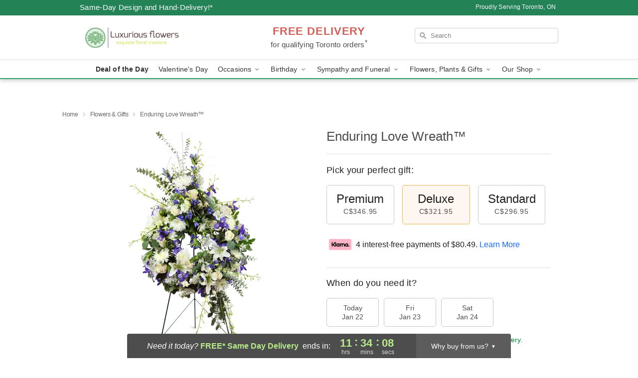

--- FILE ---
content_type: text/html; charset=UTF-8
request_url: https://www.luxuriousflowers.ca/flowers/enduring-love-wreath
body_size: 20480
content:
<!DOCTYPE html>
<html lang="en">

<head>
  <meta charset="UTF-8">
<meta name="msvalidate.01" content="" />
<meta name="verify-v1" content="" />
<meta name="google-site-verification" content="" />
<meta name="y_key" content="" />
<meta http-equiv="X-UA-Compatible" content="IE=edge" />
<meta http-equiv="Cache-Control" content="max-age=86400" />
<meta name="description" content="Order Enduring Love Wreath&trade; for delivery in Toronto. Same day delivery available from Luxurious Flowers." />
<meta id="viewport" name="viewport" content="width=device-width, initial-scale=1">
<meta http-equiv="Content-Language" content="en-us" />  <link rel="preconnect" href="https://www.lovingly.com/" crossorigin> <link rel="dns-prefetch" href="https://www.lovingly.com/"><link rel="preconnect" href="https://res.cloudinary.com/" crossorigin> <link rel="dns-prefetch" href="https://res.cloudinary.com/"><link rel="preconnect" href="https://www.google.com/" crossorigin> <link rel="dns-prefetch" href="https://www.google.com/"><link rel="preconnect" href="https://fonts.gstatic.com/" crossorigin> <link rel="dns-prefetch" href="https://fonts.gstatic.com/"><link rel="preconnect" href="https://maps.google.com/" crossorigin> <link rel="dns-prefetch" href="https://maps.google.com/"><link rel="preconnect" href="https://ajax.googleapis.com/" crossorigin> <link rel="dns-prefetch" href="https://ajax.googleapis.com/"><link rel="preconnect" href="https://fonts.gstatic.com/" crossorigin> <link rel="dns-prefetch" href="https://fonts.gstatic.com/">
  
  <meta property="og:url" content="https://www.luxuriousflowers.ca/flowers/enduring-love-wreath" />
<meta property="og:type" content="website" />
<meta property="og:title" content="Send Enduring Love Wreath&amp;trade; in Toronto, ON - Luxurious Flowers" />
<meta property="og:description" content="Order Enduring Love Wreath&trade; for delivery in Toronto. Same day delivery available from Luxurious Flowers." />
 
<meta property="og:image" content="http://res.cloudinary.com/ufn/image/upload/c_pad,f_auto,h_154,w_154/lmimc4x1lryfohnbri5e.jpg" />

<meta property="og:image:secure_url" content="https://res.cloudinary.com/ufn/image/upload/c_pad,f_auto,h_154,w_154/lmimc4x1lryfohnbri5e.jpg" />


<!-- Twitter cards -->

<meta name="twitter:card" content="summary_large_image">
<meta name="twitter:site" content="https://www.luxuriousflowers.ca/flowers/enduring-love-wreath">
<meta name="twitter:creator" content="">
<meta name="twitter:title" content="Send Enduring Love Wreath&trade; in Toronto, ON - Luxurious Flowers">
<meta name="twitter:description" content="Order Enduring Love Wreath&trade; for delivery in Toronto. Same day delivery available from Luxurious Flowers.">
<meta name="twitter:image" content="https://res.cloudinary.com/ufn/image/upload/c_pad,f_auto,h_154,w_154/lmimc4x1lryfohnbri5e.jpg">
  
    <link rel="canonical" href="https://www.luxuriousflowers.ca/flowers/enduring-love-wreath" />

  <!-- secure Fav and touch icons -->
<link rel="apple-touch-icon" sizes="57x57" href="https://res.cloudinary.com/ufn/image/upload/c_pad,h_57,w_57,fl_progressive,f_auto,q_auto/v1654277644/lovingly-logos/lovingly-favicon.ico">
<link rel="apple-touch-icon" sizes="114x114" href="https://res.cloudinary.com/ufn/image/upload/c_pad,h_114,w_114,fl_progressive,f_auto,q_auto/v1654277644/lovingly-logos/lovingly-favicon.ico">
<link rel="apple-touch-icon" sizes="72x72" href="https://res.cloudinary.com/ufn/image/upload/c_pad,h_72,w_72,fl_progressive,f_auto,q_auto/v1654277644/lovingly-logos/lovingly-favicon.ico">
<link rel="apple-touch-icon-precomposed" href="https://res.cloudinary.com/ufn/image/upload/c_pad,h_57,w_57,fl_progressive,f_auto,q_auto/v1654277644/lovingly-logos/lovingly-favicon.ico">
<link rel="shortcut icon" href="https://res.cloudinary.com/ufn/image/upload/c_scale,h_15,w_15,fl_progressive,f_auto,q_auto/v1654277644/lovingly-logos/lovingly-favicon.ico">

  <title>
    Send Enduring Love Wreath&trade; in Toronto, ON - Luxurious Flowers  </title>

    <script>
  window.storeCurrency = 'USD';
  </script>

    

<script>


var jsdata = {"gtm_code":"GTM-PTBBP8FF","site_identifier":"www.luxuriousflowers.ca","site_ga4_id":"G-NGGDJVTK7K"};

// Initialize the data layer with site identifier and optional GA4/AdWords IDs
window.dataLayer = window.dataLayer || [];
var dataLayerInit = {
  'site_identifier': jsdata.site_identifier
};

// Add GA4 ID if available
if (jsdata.site_ga4_id) {
  dataLayerInit['site_ga4_id'] = jsdata.site_ga4_id;
}

// Add AdWords conversion ID if available
if (jsdata.site_adwords_id) {
  dataLayerInit['site_adwords_id'] = jsdata.site_adwords_id;
}

window.dataLayer.push(dataLayerInit);

// Google Tag Manager
(function(w,d,s,l,i){w[l]=w[l]||[];w[l].push({'gtm.start':
new Date().getTime(),event:'gtm.js'});var f=d.getElementsByTagName(s)[0],
j=d.createElement(s),dl=l!='dataLayer'?'&l='+l:'';j.async=true;j.src=
'https://gtm.lovingly.com/gtm.js?id='+i+dl;f.parentNode.insertBefore(j,f);
})(window,document,'script','dataLayer',jsdata.gtm_code);
// End Google Tag Manager

</script>
  <link rel='stylesheet' href='/css/theme/gambit/gambit_single-product.css?v=1768941193'></link><link rel='preload' href='/css/theme/gambit/gambit_master.css?v=1768941193' as='style' onload='this.onload=null;this.rel="stylesheet"'></link><link rel='preload' href='/css/theme/gambit/gambit_skin_white_jade.css?v=1768941193' as='style' onload='this.onload=null;this.rel="stylesheet"'></link>
  
    <script type="application/ld+json">
{
    "@context": "https://schema.org",
    "@type": "Florist",
    "@id": "https://www.luxuriousflowers.ca#business",
    "name": "Luxurious Flowers",
    "url": "https://www.luxuriousflowers.ca",
    "legalName": "Mondu Floral Design Inc.",
    "description": "Order Enduring Love Wreath\u2122 for delivery in Toronto. Same day delivery available from Luxurious Flowers.",
    "logo": "https://res.cloudinary.com/ufn/image/upload/f_auto,q_auto,fl_progressive,w_540,h_180/v1665691183/1665691183007_9.png",
    "image": [
        "https://res.cloudinary.com/ufn/image/upload/v1487123135/thor_splash/spring/Spring_Mobile.jpg"
    ],
    "priceRange": "$$",
    "telephone": "+14169075122",
    "email": "wecare@luxuriousflowers.ca",
    "currenciesAccepted": "CAD",
    "acceptedPaymentMethod": [
        "Cash",
        "CreditCard"
    ],
    "foundingDate": "2022",
    "address": {
        "@type": "PostalAddress",
        "streetAddress": "2528 Bayview Ave",
        "addressLocality": "North York",
        "addressRegion": "ON",
        "postalCode": "M2L 1L3",
        "addressCountry": "CA"
    },
    "geo": {
        "@type": "GeoCoordinates",
        "latitude": 43.7364149,
        "longitude": -79.3819089
    },
    "hasMap": "https://www.google.com/maps/dir/?api=1\u0026destination=43.73641490,-79.38190890\u0026travelmode=driving",
    "openingHours": [
        "Mo 09:00:00-17:00:00",
        "Tu 10:00:00-16:00:00",
        "We 10:00:00-16:00:00",
        "Th 10:00:00-16:00:00",
        "Fr 10:00:00-16:00:00",
        "Sa 09:00:00-17:00:00"
    ],
    "contactPoint": {
        "@type": "ContactPoint",
        "contactType": "customer service",
        "telephone": "+14169075122",
        "email": "wecare@luxuriousflowers.ca",
        "areaServed": "North York ON",
        "availableLanguage": [
            "English"
        ]
    },
    "areaServed": {
        "@type": "AdministrativeArea",
        "name": "North York, ON"
    },
    "makesOffer": [
        {
            "@type": "Offer",
            "name": "Florist\u0027s Choice Daily Deal",
            "price": "44.95",
            "priceCurrency": "CAD",
            "availability": "https://schema.org/InStock",
            "url": "https://www.luxuriousflowers.ca/flowers/florists-choice-daily-deal"
        },
        {
            "@type": "Offer",
            "name": "Same-Day Flower Delivery Service",
            "price": "0.00",
            "priceCurrency": "CAD",
            "availability": "https://schema.org/InStock",
            "url": "https://www.luxuriousflowers.ca/delivery-policy"
        }
    ]
}
</script>

  
</head>

<body class="body
             white-skin">
    
<!-- Google Tag Manager (noscript) -->
<noscript><iframe src="https://gtm.lovingly.com/ns.html?id=GTM-PTBBP8FF"
height="0" width="0" style="display:none;visibility:hidden"></iframe></noscript>
<!-- End Google Tag Manager (noscript) -->

  <a class="main-content-link" href="#maincontent">Skip to main content</a>

  <div id="covidModal" role="dialog" aria-label="Covid-19 Modal" class="reveal-modal animated medium covid-modal" data-reveal>

  <p>For our<strong> freshest, most beautiful blooms, please shop our <a href="/flowers/florists-choice-daily-deal" title="Deal of the Day">Florist’s Choice</a> options,</strong> as we may be experiencing
      delays in receiving shipments of certain flower types.
  </p>

  <p>Please note that for all other orders, we may need to replace stems so we can deliver the freshest bouquet possible, and we may have to use a different vase.</p>

  <p>We promise to always deliver a  <strong>fresh, beautiful, and completely one-of-a-kind gift</strong> of the same or greater value as what you selected.<p>

  <p>Deliveries may also be impacted by COVID-19 restrictions. Rest assured that we are taking all recommended precautions to ensure customer satisfaction and safety.
    <br>
    <br>
    Delivery impacts may include:</p>
  <ul>
    <li>Restricted deliveries to hospitals or nursing homes </li>
    <li>Restricted deliveries to office buildings </li>
    <li>Restricted access to certain regional areas</li>
  </ul>

  <p>In addition, we may be using “no contact” delivery procedures. After confirming that the
    recipient is available to accept, their gift will be left at the door and the delivery driver will step back a
    safe distance to ensure they receive their gift.</p>

  <p>Please see our <a href="/about-us" aria-label="About Us">About Us</a> page for more details. We appreciate
        your understanding and support!</p>

  <a class="close-reveal-modal" aria-label="Close Covid-19 modal" tabindex="0" role="button">&#215;</a>

</div>

<div id="deliveryLaterModal" role="dialog" aria-label="Delivery Later Modal" aria-modal="true" class="reveal-modal animated medium covid-modal delivery-later-modal" data-reveal>

  <img class="delivery-later-modal__logo b-lazy" src="[data-uri]" data-src="https://res.cloudinary.com/ufn/image/upload/v1586371085/gift-now-logo_xqjmjz.svg" alt="Gift Now, Deliver Later logo">

  <div id="delivery-later-title" class="delivery-later-modal-title">Gift Now, Deliver Later</div>

  <p class="delivery-later-modal-subtitle">With <strong>Gift Now, Deliver Later</strong>, you'll send smiles twice! Here's how:</p>
  <img class="delivery-later-modal__small-image b-lazy" src="[data-uri]" data-src="https://res.cloudinary.com/ufn/image/upload/v1675263741/gift-card_yjh09i.svg" alt="Gift Card Logo">
  <p class="delivery-later-modal__instructions-copy">SMILE 1
  </p>
  <p>When you complete your purchase, your lucky recipient will instantly receive a surprise email that includes your card message and a picture of the flowers you chose.</p>
  <img class="delivery-later-modal__small-image b-lazy" src="[data-uri]" data-src="https://res.cloudinary.com/ufn/image/upload/v1675263852/Flowers_gsren6.svg" alt="Flowers logo">
  <p class="delivery-later-modal__instructions-copy">SMILE 2</p>

  <p>As soon as possible (usually within two weeks), we'll contact your recipient to schedule delivery of their gorgeous floral gift. Trust us, it'll be worth the wait! </p>

  <a class="close-reveal-modal" aria-label="Close Gift Now, Deliver Later modal" tabindex="0" role="button">&#215;</a>

</div>

<div id="alcoholModal" role="dialog" aria-label="Alcohol Modal" aria-modal="true" class="reveal-modal animated medium covid-modal" data-reveal>

  <p id="alcohol-modal-title"><strong>Wine for every occasion</strong></p>

  <p>We offer a wide-selection of premium wines to perfectly pair with your floral gift.</p>

  <p>Ordering a bottle (or two!) from our site is easy. Just make sure that:</p>
  <ul>
    <li>You're 21 or older</li>
    <li>The person picking up or receiving the delivery is 21 or older</li>
  </ul>

  <a class="close-reveal-modal" aria-label="Close alcohol modal" tabindex="0" role="button">&#215;</a>

</div>      <!-- Hidden trigger link for the modal -->
    <a href="#" data-reveal-id="coupon-modal" style="display: none;">Open Coupon Details</a>

    <div id="coupon-modal" class="reveal-modal animated small" data-reveal role="dialog" aria-label="coupon-modal-title" aria-modal="true">
        <div class="coupon-modal-content">
            <div class="coupon-modal-close">
                <div class="close-icon">
                    <a class="close-reveal-modal" aria-label="Close modal" tabindex="0" role="button">&#215;</a>
                </div>
            </div>
            <div class="coupon-modal-text">
                <p id="coupon-modal-title" class="banner-modal-content"></p>
            </div>
        </div>
    </div>

    <script>
        window.couponData = [];
    </script>

 
  
  
    <header id="stickyHeader">
            <div class="header__top-banner theme__background-color--dark">
        <div class="row">

          <div class="sticky__content">

            <!-- Sticky content -->
            <div class="sticky__store-name">
              <a class="JSVAR__lovingly-exclusive-override-slug" href="/" title="Luxurious Flowers - Toronto Flower Delivery" notranslate>
                Luxurious Flowers              </a>
            </div>
            <div class="sticky__assurance">100% Florist-Designed and Hand-Delivered!</div>

          </div>

          <div class="header__text-container">
            <!-- Non-sticky content -->
            <div class="header__established">
              <a class="JSVAR__lovingly-exclusive-override-slug" href="/delivery-policy#:~:text=Same%20Day%20Delivery,-%3A" aria-label="Delivery Policy" title="Same-Day Design and Hand-Delivery!" target="_blank">
                Same-Day Design and Hand-Delivery!*
              </a>
            </div>

            <div class="header__phone-address">
                              <span id="proudly_serving" style="margin-right: 5px;"> 
                  Proudly Serving Toronto, ON                                  </span>
                          </div>
          </div>

        </div>

      </div>

      <div class="header__solid-skin-container">

        <div class="row header__container">

          <div class="header">

            <!-- Left column -->
<div class="hide-for-small header__logo-container ieLogoContainer">

  <div>

    <a href="/" aria-label="Luxurious Flowers" class="JSVAR__lovingly-exclusive-override-slug header__logo-image-container header__logo-text" id="fittext1" title="Luxurious Flowers - Toronto Flower Delivery">

      <figure><img loading="eager" alt="Flower delivery in Toronto ON image" src="https://res.cloudinary.com/ufn/image/upload/c_pad,f_auto,q_auto,fl_progressive/1665691183007_9" /><figcaption>Luxurious Flowers - Flower Delivery in Toronto, ON</figcaption></figure>
    </a>
  </div>

</div>
            <!-- Center column -->
<div class="hide-for-small free-delivery__container ">

  
  <div class="free-delivery">

      <a href="#" title="Free Delivery Disclaimer" data-reveal-id="free-delivery-disclaimer"><strong>FREE DELIVERY</strong> <span>for qualifying Toronto orders<sup>*</sup></span></a>
  </div>

  
</div>

            <!-- Right column -->
            <div class="hide-for-small header__right-column logo_vert_align ">

              <!-- Search Bar -->
<div class="search__container ">
  
  <form action="/categories/searchProds" role="search" class="search-form" id="search-form-desktop" method="get" accept-charset="utf-8">
  <input name="sr" class="search-field search-input left" aria-label="Search" placeholder="Search" id="search-input-gambit-desktop" type="text"/>
  <input type="hidden" name="s_en" id="search-endesktop"/>
  <input class="hide" aria-hidden="1" type="submit" value="Submit Search Form"/>
  <label class="placeholder-label" id="search-placeholder-fallback-desktop">Search</label>

</form>
</div><!--/search__container-->

            </div>

          </div>

        </div>

      </div>

      <!-- NAVIGATION -->
      
<section class="mobile-navigation-bar" id="mobile-navigation-bar">
  <div class="mobile-navigation-bar__toggle hide-mobile-nav">
    <div id="toggle-nav" class="hamburger hamburger--squeeze js-hamburger">
      <div class="hamburger-box">
        <div class="hamburger-inner"></div>
      </div>
    </div>
  </div>
  <div class="mobile-navigation-bar__name hide-mobile-nav">
    <a class="JSVAR__lovingly-exclusive-override-slug" title="Luxurious Flowers" href="/">
      Luxurious Flowers    </a>
  </div>
  <div class="mobile-navigation-bar__right-section hide-mobile-nav">
    <button id="searchIcon" type="submit" alt="Open search input">
    <img width="19" height="19" alt="search glass icon"
        src="https://res.cloudinary.com/ufn/image/upload/w_19,h_19,f_auto,q_auto/v1472224554/storefront_assets/search.png" />
</button>
    <!-- Back button : id backNext -->
<div class="back-next-button__container" id="backNext">
    <button type="button" role="button"  class="back-next-button" id="navBackButton">
        <img height="auto" src="https://res.cloudinary.com/ufn/image/upload/v1570470309/arrow_upward-24px_gjozgt.svg"
            alt="Back arrow" />
    </button>
</div>  </div>

  <div id="mobileSearchContainer" class="search-form__container hide-mobile-nav">
    <!-- Search Bar -->
<div class="search__container ">
  
  <form action="/categories/searchProds" role="search" class="search-form" id="search-form-mobile" method="get" accept-charset="utf-8">
  <input name="sr" class="search-field search-input left" aria-label="Search" placeholder="Search" id="search-input-gambit-mobile" type="text"/>
  <input type="hidden" name="s_en" id="search-enmobile"/>
  <input class="hide" aria-hidden="1" type="submit" value="Submit Search Form"/>
  <label class="placeholder-label" id="search-placeholder-fallback-mobile">Search</label>

</form>
</div><!--/search__container-->
  </div>

  <div class="mobile-navigation__side-list hide-mobile-nav" id="mobile-nav-sidebar">
    <ul>
      <li class="sr-only">Nav Menu</li>
    </ul>
  </div>

  <div role="navigation" id="mobile-nav-content" class="mobile-navigation__main-list hide-mobile-nav">
    <ul>
      <!-- DEAL OF THE DAY -->
      <li class="mobile-navigation__list-item promoted-product-link">
        <a href="/flowers/florists-choice-daily-deal" title="View Deal of the Day Product" class="mobile-navigation__deal-link JSVAR__lovingly-exclusive-override-slug" aria-label="Deal of the Day">Deal of the Day</a>      </li>

      <!-- FEATURED CATEGORY -->
                      <li class="mobile-navigation__list-item">
          <a href="/valentines-day" class="">Valentine's Day</a>        </li>
      
            
      <li class="mobile-navigation__list-item mobile-navigation__has-dropdown">
        <button type="button" role="button" aria-haspopup="true" aria-expanded="false" class="mobile-navigation__dropdown-button"
          data-ul="occasions">Occasions          <svg role="presentation" class="right-carat" xmlns="http://www.w3.org/2000/svg" width="24" height="24" viewBox="0 0 24 24">
            <path data-name="Path 731" d="M8.59,16.59,13.17,12,8.59,7.41,10,6l6,6-6,6Z" fill="#000" ></path>
            <path data-name="Path 732" d="M0,0H24V24H0Z" fill="none" ></path>
          </svg>
        </button>
        <ul id="occasions">
          
<ul class="navigation__dropdown-list split-column"><li><a href="/valentines-day" title="Visit the Valentine's Day category" class="">Valentine's Day</a></li><li><a href="/winter" title="Visit the Winter category" class="">Winter</a></li><li><a href="/birthday" title="Visit the Birthday category" class="">Birthday</a></li><li><a href="/sympathy-and-funeral" title="Visit the Sympathy and Funeral category" class="">Sympathy and Funeral</a></li><li><a href="/any-occasion" title="Visit the Any Occasion category" class="">Any Occasion</a></li><li><a href="/love-and-romance" title="Visit the Love and Romance category" class="">Love and Romance</a></li><li><a href="/thinking-of-you" title="Visit the Thinking of You category" class="">Thinking of You</a></li><li><a href="/im-sorry-flowers" title="Visit the I'm Sorry Flowers category" class="">I'm Sorry Flowers</a></li><li><a href="/new-baby" title="Visit the New Baby category" class="">New Baby</a></li><li><a href="/get-well" title="Visit the Get Well category" class="">Get Well</a></li><li><a href="/anniversary" title="Visit the Anniversary category" class="">Anniversary</a></li><li><a href="/just-because" title="Visit the Just Because category" class="">Just Because</a></li><li><a href="/thank-you" title="Visit the Thank You category" class="">Thank You</a></li><li><a href="/congratulations" title="Visit the Congratulations category" class="">Congratulations</a></li><li><a href="/business-gifting" title="Visit the Business Gifting category" class="">Business Gifting</a></li></ul>
        </ul>
      </li>
            
      <li class="mobile-navigation__list-item mobile-navigation__has-dropdown">
        <button type="button" role="button" aria-haspopup="true" aria-expanded="false" class="mobile-navigation__dropdown-button"
          data-ul="birthday">Birthday          <svg role="presentation" class="right-carat" xmlns="http://www.w3.org/2000/svg" width="24" height="24" viewBox="0 0 24 24">
            <path data-name="Path 731" d="M8.59,16.59,13.17,12,8.59,7.41,10,6l6,6-6,6Z" fill="#000" ></path>
            <path data-name="Path 732" d="M0,0H24V24H0Z" fill="none" ></path>
          </svg>
        </button>
        <ul id="birthday">
          
<ul class="navigation__dropdown-list "><li><a href="/birthday" title="Visit the All Birthday category" class="">All Birthday</a></li><li><a href="/birthday-for-friend" title="Visit the Birthday for Friend category" class="">Birthday for Friend</a></li><li><a href="/birthday-for-her" title="Visit the Birthday for Her category" class="">Birthday for Her</a></li><li><a href="/birthday-for-mom" title="Visit the Birthday for Mom category" class="">Birthday for Mom</a></li><li><a href="/birthday-for-colleague" title="Visit the Birthday for Colleague category" class="">Birthday for Colleague</a></li><li><a href="/birthday-gift-baskets" title="Visit the Birthday Gift Baskets category" class="">Birthday Gift Baskets</a></li><li><a href="/birthday-for-him" title="Visit the Birthday for Him category" class="">Birthday for Him</a></li></ul>
        </ul>
      </li>
            
      <li class="mobile-navigation__list-item mobile-navigation__has-dropdown">
        <button type="button" role="button" aria-haspopup="true" aria-expanded="false" class="mobile-navigation__dropdown-button"
          data-ul="sympathy_and_funeral">Sympathy and Funeral          <svg role="presentation" class="right-carat" xmlns="http://www.w3.org/2000/svg" width="24" height="24" viewBox="0 0 24 24">
            <path data-name="Path 731" d="M8.59,16.59,13.17,12,8.59,7.41,10,6l6,6-6,6Z" fill="#000" ></path>
            <path data-name="Path 732" d="M0,0H24V24H0Z" fill="none" ></path>
          </svg>
        </button>
        <ul id="sympathy_and_funeral">
          
<ul class="navigation__dropdown-list split-column"><li><a href="/sympathy-and-funeral" title="Visit the All Sympathy and Funeral category" class="">All Sympathy and Funeral</a></li><li><a href="/funeral-sprays-and-wreaths" title="Visit the Funeral Sprays and Wreaths category" class="">Funeral Sprays and Wreaths</a></li><li><a href="/funeral-service-flowers" title="Visit the Funeral Service Flowers category" class="">Funeral Service Flowers</a></li><li><a href="/sympathy-for-home-or-office" title="Visit the Sympathy for Home or Office category" class="">Sympathy for Home or Office</a></li><li><a href="/sympathy-plants" title="Visit the Sympathy Plants category" class="">Sympathy Plants</a></li><li><a href="/loss-of-a-pet" title="Visit the Loss of a Pet category" class="">Loss of a Pet</a></li></ul>
        </ul>
      </li>
            
      <li class="mobile-navigation__list-item mobile-navigation__has-dropdown">
        <button type="button" role="button" aria-haspopup="true" aria-expanded="false" class="mobile-navigation__dropdown-button"
          data-ul="flowers__plants___gifts">Flowers, Plants & Gifts          <svg role="presentation" class="right-carat" xmlns="http://www.w3.org/2000/svg" width="24" height="24" viewBox="0 0 24 24">
            <path data-name="Path 731" d="M8.59,16.59,13.17,12,8.59,7.41,10,6l6,6-6,6Z" fill="#000" ></path>
            <path data-name="Path 732" d="M0,0H24V24H0Z" fill="none" ></path>
          </svg>
        </button>
        <ul id="flowers__plants___gifts">
          
<ul class="navigation__dropdown-list triple-column"><li class="navigation__subnav-list"><div class="navigation__dropdown-title">Flower Type</div><ul class="navigation__dropdown-list"><li><a href="/tulips" title="Visit the Tulips category" class="">Tulips</a></li><li><a href="/sunflowers" title="Visit the Sunflowers category" class="">Sunflowers</a></li><li><a href="/orchids" title="Visit the Orchids category" class="">Orchids</a></li><li><a href="/lilies" title="Visit the Lilies category" class="">Lilies</a></li><li><a href="/roses" title="Visit the Roses category" class="">Roses</a></li></ul></li><li class="navigation__subnav-list"><div class="navigation__dropdown-title">Plants</div><ul class="navigation__dropdown-list"><li><a href="/green-plants" title="Visit the Green Plants category" class="">Green Plants</a></li><li><a href="/blooming-plants" title="Visit the Blooming Plants category" class="">Blooming Plants</a></li><li><a href="/orchid-plants" title="Visit the Orchid Plants category" class="">Orchid Plants</a></li></ul></li><li class="navigation__subnav-list"><div class="navigation__dropdown-title">Color</div><ul class="navigation__dropdown-list"><li><a href="/purple" title="Visit the Purple category" class="">Purple</a></li><li><a href="/pink" title="Visit the Pink category" class="">Pink</a></li><li><a href="/mixed" title="Visit the Mixed category" class="">Mixed</a></li><li><a href="/yellow" title="Visit the Yellow category" class="">Yellow</a></li><li><a href="/white" title="Visit the White category" class="">White</a></li><li><a href="/green" title="Visit the Green category" class="">Green</a></li><li><a href="/orange" title="Visit the Orange category" class="">Orange</a></li><li><a href="/red" title="Visit the Red category" class="">Red</a></li><li><a href="/blue" title="Visit the Blue category" class="">Blue</a></li></ul></li><li class="navigation__subnav-list"><div class="navigation__dropdown-title">Collections</div><ul class="navigation__dropdown-list"><li><a href="/premium-collection" title="Visit the Premium Collection category" class="">Premium Collection</a></li><li><a href="/gift-baskets" title="Visit the Gift Baskets category" class="">Gift Baskets</a></li><li><a href="/modern" title="Visit the Modern category" class="">Modern</a></li></ul></li><li class="navigation__subnav-list"><div class="navigation__dropdown-title">By Price</div><ul class="navigation__dropdown-list"><li><a href="/flowers-under-50" title="Visit the Flowers Under $50 category" class="">Flowers Under $50</a></li><li><a href="/flowers-50-to-60" title="Visit the Flowers $50 to $60 category" class="">Flowers $50 to $60</a></li><li><a href="/flowers-60-to-80" title="Visit the Flowers $60 to $80 category" class="">Flowers $60 to $80</a></li><li><a href="/flowers-over-80" title="Visit the Flowers Over $80 category" class="">Flowers Over $80</a></li></ul></li></ul>
        </ul>
      </li>
      
      <li class="mobile-navigation__list-item mobile-navigation__has-dropdown">
        <button type="button" role="button" aria-haspopup="true" aria-expanded="false" data-ul="our-shop" class="mobile-navigation__dropdown-button" title="Learn more about our shop">
          OUR SHOP
          <svg role="presentation" class="right-carat" xmlns="http://www.w3.org/2000/svg" width="24" height="24" viewBox="0 0 24 24">
            <path id="Path_731" data-name="Path 731" d="M8.59,16.59,13.17,12,8.59,7.41,10,6l6,6-6,6Z" fill="#000" />
            <path id="Path_732" data-name="Path 732" d="M0,0H24V24H0Z" fill="none" />
          </svg>
        </button>
        <ul id="our-shop">
          <li><a title="Visit Delivery Policy" href="/delivery-policy">Delivery Policy</a></li>          <li>
            <a href="/about-us">About Us</a>          </li>
          
                      <div class="navigation__dropdown-title">Flower Delivery</div>
            <ul class="navigation__dropdown-list">
              <li><a title="Flower Delivery in Central Toronto, ON" aria-label="Flower Delivery in Central Toronto, ON" href="/flower-delivery/on/central-toronto">Central Toronto, ON</a></li><li><a title="Flower Delivery in Don Mills North, ON" aria-label="Flower Delivery in Don Mills North, ON" href="/flower-delivery/on/don-mills-north">Don Mills North, ON</a></li><li><a title="Flower Delivery in Willowdale West, ON" aria-label="Flower Delivery in Willowdale West, ON" href="/flower-delivery/on/willowdale-west">Willowdale West, ON</a></li><li><a title="Flower Delivery in Willowdale South, ON" aria-label="Flower Delivery in Willowdale South, ON" href="/flower-delivery/on/willowdale-south">Willowdale South, ON</a></li><li><a title="Flower Delivery in Willowdale East, ON" aria-label="Flower Delivery in Willowdale East, ON" href="/flower-delivery/on/willowdale-east">Willowdale East, ON</a></li><li><a title="Flower Delivery in North York, ON" aria-label="Flower Delivery in North York, ON" href="/flower-delivery/on/north-york">North York, ON</a></li><li><a title="Flower Delivery in Etobicoke, ON" aria-label="Flower Delivery in Etobicoke, ON" href="/flower-delivery/on/etobicoke">Etobicoke, ON</a></li><li><a title="Flower Delivery in Thornhill East, ON" aria-label="Flower Delivery in Thornhill East, ON" href="/flower-delivery/on/thornhill-east">Thornhill East, ON</a></li><li><a title="Flower Delivery in York, ON" aria-label="Flower Delivery in York, ON" href="/flower-delivery/on/york">York, ON</a></li><li><a title="Flower Delivery in Downtown Toronto, ON" aria-label="Flower Delivery in Downtown Toronto, ON" href="/flower-delivery/on/downtown-toronto">Downtown Toronto, ON</a></li>            </ul>
                    
        </ul>
      </li>

    </ul>
  </div>

  <!-- Mobile View -->
<div role="timer" class="countdown-timer__mobile show-for-small hide-force" id="countdownTimerv2ContainerMobile">
    <a href="#" title="Free Delivery Disclaimer" data-reveal-id="free-delivery-disclaimer">
        <div class="inner">

      <strong>
                <span class="free-tag">FREE*</span>
                <span id="deliveryDayTextMobile"></span>
      </strong>

      <div class="right-side-timer">
        <span class="small">&nbsp;Ends in:&nbsp;</span>
        <div id="countdownTimerv2Mobile" class="timer-mobile" notranslate></div>
      </div>
    </div>

      </a>
  </div>
</section>
<nav role="navigation" class="navigation theme__border-color--medium"
  id="topbar">
  <ul class="navigation__main-list">

    <!-- DEAL OF THE DAY -->
    <li class="navigation__main-link no-dropdown promoted-product-link">
      <strong>
        <a href="/flowers/florists-choice-daily-deal" title="View Deal of the Day Product" class="navigation__main-link-item JSVAR__lovingly-exclusive-override-slug" aria-label="Deal of the Day">Deal of the Day</a>      </strong>
    </li>

    <!-- FEATURED CATEGORY -->
                  <li class="navigation__main-link no-dropdown">
          <a href="/valentines-day" class="navigation__main-link-item ">Valentine's Day</a>        </li>
    
          
      <!-- Inject Sympathy Funeral category into this place -->
                                  <!-- <li class="navigation__main-link no-dropdown"> -->
                      <!-- </li> -->
              
      <li class="navigation__main-link navigation__has-dropdown">
        <button type="button" role="button" aria-haspopup="true" aria-expanded="false" class="navigation__main-link-item">Occasions <img
            class="b-lazy carat" src=[data-uri]
            data-src="https://res.cloudinary.com/ufn/image/upload/v1571166165/down-carat_lpniwv"
            alt="Dropdown down carat" /></button>
        <div class="navigation__dropdown">
          <div class="navigation__dropdown-content">
            <div class="navigation__dropdown-list-wrapper">
              <div class="navigation__dropdown-title">Occasions</div>
              
<ul class="navigation__dropdown-list split-column"><li><a href="/valentines-day" title="Visit the Valentine's Day category" class="">Valentine's Day</a></li><li><a href="/winter" title="Visit the Winter category" class="">Winter</a></li><li><a href="/birthday" title="Visit the Birthday category" class="">Birthday</a></li><li><a href="/sympathy-and-funeral" title="Visit the Sympathy and Funeral category" class="">Sympathy and Funeral</a></li><li><a href="/any-occasion" title="Visit the Any Occasion category" class="">Any Occasion</a></li><li><a href="/love-and-romance" title="Visit the Love and Romance category" class="">Love and Romance</a></li><li><a href="/thinking-of-you" title="Visit the Thinking of You category" class="">Thinking of You</a></li><li><a href="/im-sorry-flowers" title="Visit the I'm Sorry Flowers category" class="">I'm Sorry Flowers</a></li><li><a href="/new-baby" title="Visit the New Baby category" class="">New Baby</a></li><li><a href="/get-well" title="Visit the Get Well category" class="">Get Well</a></li><li><a href="/anniversary" title="Visit the Anniversary category" class="">Anniversary</a></li><li><a href="/just-because" title="Visit the Just Because category" class="">Just Because</a></li><li><a href="/thank-you" title="Visit the Thank You category" class="">Thank You</a></li><li><a href="/congratulations" title="Visit the Congratulations category" class="">Congratulations</a></li><li><a href="/business-gifting" title="Visit the Business Gifting category" class="">Business Gifting</a></li></ul>            </div>
            <div class="navigation__dropdown-divider"></div>
            <div class="navigation__dropdown-promo">
              <a href="/flowers/florists-choice-daily-deal" class="navigation__dropdown-promo-link" aria-label="Deal of the Day"><img alt="Your expert designer will create a unique hand-crafted arrangement." width="304" height="140" src="https://res.cloudinary.com/ufn/image/upload/f_auto,q_auto,fl_progressive,w_304,h_140/Covid-Desktop-Nav-Banner_ynp9ab"></a>            </div>
          </div>
        </div>
      </li>
          
      <!-- Inject Sympathy Funeral category into this place -->
                                  <!-- <li class="navigation__main-link no-dropdown"> -->
                      <!-- </li> -->
              
      <li class="navigation__main-link navigation__has-dropdown">
        <button type="button" role="button" aria-haspopup="true" aria-expanded="false" class="navigation__main-link-item">Birthday <img
            class="b-lazy carat" src=[data-uri]
            data-src="https://res.cloudinary.com/ufn/image/upload/v1571166165/down-carat_lpniwv"
            alt="Dropdown down carat" /></button>
        <div class="navigation__dropdown">
          <div class="navigation__dropdown-content">
            <div class="navigation__dropdown-list-wrapper">
              <div class="navigation__dropdown-title">Birthday</div>
              
<ul class="navigation__dropdown-list split-column"><li><a href="/birthday" title="Visit the All Birthday category" class="">All Birthday</a></li><li><a href="/birthday-for-friend" title="Visit the Birthday for Friend category" class="">Birthday for Friend</a></li><li><a href="/birthday-for-her" title="Visit the Birthday for Her category" class="">Birthday for Her</a></li><li><a href="/birthday-for-mom" title="Visit the Birthday for Mom category" class="">Birthday for Mom</a></li><li><a href="/birthday-for-colleague" title="Visit the Birthday for Colleague category" class="">Birthday for Colleague</a></li><li><a href="/birthday-gift-baskets" title="Visit the Birthday Gift Baskets category" class="">Birthday Gift Baskets</a></li><li><a href="/birthday-for-him" title="Visit the Birthday for Him category" class="">Birthday for Him</a></li></ul>            </div>
            <div class="navigation__dropdown-divider"></div>
            <div class="navigation__dropdown-promo">
              <a href="/flowers/florists-choice-daily-deal" class="navigation__dropdown-promo-link" aria-label="Deal of the Day"><img alt="Your expert designer will create a unique hand-crafted arrangement." width="304" height="140" src="https://res.cloudinary.com/ufn/image/upload/f_auto,q_auto,fl_progressive,w_304,h_140/Covid-Desktop-Nav-Banner_ynp9ab"></a>            </div>
          </div>
        </div>
      </li>
          
      <!-- Inject Sympathy Funeral category into this place -->
                                  <!-- <li class="navigation__main-link no-dropdown"> -->
                      <!-- </li> -->
              
      <li class="navigation__main-link navigation__has-dropdown">
        <button type="button" role="button" aria-haspopup="true" aria-expanded="false" class="navigation__main-link-item">Sympathy and Funeral <img
            class="b-lazy carat" src=[data-uri]
            data-src="https://res.cloudinary.com/ufn/image/upload/v1571166165/down-carat_lpniwv"
            alt="Dropdown down carat" /></button>
        <div class="navigation__dropdown">
          <div class="navigation__dropdown-content">
            <div class="navigation__dropdown-list-wrapper">
              <div class="navigation__dropdown-title">Sympathy and Funeral</div>
              
<ul class="navigation__dropdown-list split-column"><li><a href="/sympathy-and-funeral" title="Visit the All Sympathy and Funeral category" class="">All Sympathy and Funeral</a></li><li><a href="/funeral-sprays-and-wreaths" title="Visit the Funeral Sprays and Wreaths category" class="">Funeral Sprays and Wreaths</a></li><li><a href="/funeral-service-flowers" title="Visit the Funeral Service Flowers category" class="">Funeral Service Flowers</a></li><li><a href="/sympathy-for-home-or-office" title="Visit the Sympathy for Home or Office category" class="">Sympathy for Home or Office</a></li><li><a href="/sympathy-plants" title="Visit the Sympathy Plants category" class="">Sympathy Plants</a></li><li><a href="/loss-of-a-pet" title="Visit the Loss of a Pet category" class="">Loss of a Pet</a></li></ul>            </div>
            <div class="navigation__dropdown-divider"></div>
            <div class="navigation__dropdown-promo">
              <a href="/flowers/florists-choice-daily-deal" class="navigation__dropdown-promo-link" aria-label="Deal of the Day"><img alt="Your expert designer will create a unique hand-crafted arrangement." width="304" height="140" src="https://res.cloudinary.com/ufn/image/upload/f_auto,q_auto,fl_progressive,w_304,h_140/Covid-Desktop-Nav-Banner_ynp9ab"></a>            </div>
          </div>
        </div>
      </li>
          
      <!-- Inject Sympathy Funeral category into this place -->
                                  <!-- <li class="navigation__main-link no-dropdown"> -->
                      <!-- </li> -->
              
      <li class="navigation__main-link navigation__has-dropdown">
        <button type="button" role="button" aria-haspopup="true" aria-expanded="false" class="navigation__main-link-item">Flowers, Plants & Gifts <img
            class="b-lazy carat" src=[data-uri]
            data-src="https://res.cloudinary.com/ufn/image/upload/v1571166165/down-carat_lpniwv"
            alt="Dropdown down carat" /></button>
        <div class="navigation__dropdown">
          <div class="navigation__dropdown-content">
            <div class="navigation__dropdown-list-wrapper">
              <div class="navigation__dropdown-title"></div>
              
<ul class="navigation__dropdown-list triple-column"><li class="navigation__subnav-list"><div class="navigation__dropdown-title">Flower Type</div><ul class="navigation__dropdown-list"><li><a href="/tulips" title="Visit the Tulips category" class="">Tulips</a></li><li><a href="/sunflowers" title="Visit the Sunflowers category" class="">Sunflowers</a></li><li><a href="/orchids" title="Visit the Orchids category" class="">Orchids</a></li><li><a href="/lilies" title="Visit the Lilies category" class="">Lilies</a></li><li><a href="/roses" title="Visit the Roses category" class="">Roses</a></li></ul></li><li class="navigation__subnav-list"><div class="navigation__dropdown-title">Plants</div><ul class="navigation__dropdown-list"><li><a href="/green-plants" title="Visit the Green Plants category" class="">Green Plants</a></li><li><a href="/blooming-plants" title="Visit the Blooming Plants category" class="">Blooming Plants</a></li><li><a href="/orchid-plants" title="Visit the Orchid Plants category" class="">Orchid Plants</a></li></ul></li><li class="navigation__subnav-list"><div class="navigation__dropdown-title">Color</div><ul class="navigation__dropdown-list"><li><a href="/purple" title="Visit the Purple category" class="">Purple</a></li><li><a href="/pink" title="Visit the Pink category" class="">Pink</a></li><li><a href="/mixed" title="Visit the Mixed category" class="">Mixed</a></li><li><a href="/yellow" title="Visit the Yellow category" class="">Yellow</a></li><li><a href="/white" title="Visit the White category" class="">White</a></li><li><a href="/green" title="Visit the Green category" class="">Green</a></li><li><a href="/orange" title="Visit the Orange category" class="">Orange</a></li><li><a href="/red" title="Visit the Red category" class="">Red</a></li><li><a href="/blue" title="Visit the Blue category" class="">Blue</a></li></ul></li><li class="navigation__subnav-list"><div class="navigation__dropdown-title">Collections</div><ul class="navigation__dropdown-list"><li><a href="/premium-collection" title="Visit the Premium Collection category" class="">Premium Collection</a></li><li><a href="/gift-baskets" title="Visit the Gift Baskets category" class="">Gift Baskets</a></li><li><a href="/modern" title="Visit the Modern category" class="">Modern</a></li></ul></li><li class="navigation__subnav-list"><div class="navigation__dropdown-title">By Price</div><ul class="navigation__dropdown-list"><li><a href="/flowers-under-50" title="Visit the Flowers Under $50 category" class="">Flowers Under $50</a></li><li><a href="/flowers-50-to-60" title="Visit the Flowers $50 to $60 category" class="">Flowers $50 to $60</a></li><li><a href="/flowers-60-to-80" title="Visit the Flowers $60 to $80 category" class="">Flowers $60 to $80</a></li><li><a href="/flowers-over-80" title="Visit the Flowers Over $80 category" class="">Flowers Over $80</a></li></ul></li></ul>            </div>
            <div class="navigation__dropdown-divider"></div>
            <div class="navigation__dropdown-promo">
              <a href="/flowers/florists-choice-daily-deal" class="navigation__dropdown-promo-link" aria-label="Deal of the Day"><img alt="Your expert designer will create a unique hand-crafted arrangement." width="304" height="140" src="https://res.cloudinary.com/ufn/image/upload/f_auto,q_auto,fl_progressive,w_304,h_140/Covid-Desktop-Nav-Banner_ynp9ab"></a>            </div>
          </div>
        </div>
      </li>
    
    <li class="navigation__main-link navigation__has-dropdown navigation__cms-dropdown split-column">
      <button type="button" role="button" aria-haspopup="true" aria-expanded="false" class="navigation__main-link-item">Our Shop <img class="b-lazy carat"
          src=[data-uri]
          data-src="https://res.cloudinary.com/ufn/image/upload/v1571166165/down-carat_lpniwv"
          alt="Dropdown down carat" /></button>
      <div class="navigation__dropdown">
        <div class="navigation__dropdown-content geo-landing">
          <ul class="navigation__dropdown-list cms-column">
            <li>
              <a href="/about-us" title="About our shop">About Us</a>            </li>
            <li>
              <a href="/delivery-policy" aria-label="Delivery Policy">Delivery &amp; Substitution
                Policy</a>
            </li>
            <li>
              <a href="/flowers" aria-label="All Flowers & Gifts">All Flowers & Gifts</a>
            </li>
                      </ul>
                        <div class="navigation__dropdown-title geo-landing-locations">
                Flower Delivery
                <ul class="navigation__dropdown-list">
                <li><a title="Flower Delivery in Central Toronto, ON" aria-label="Flower Delivery in Central Toronto, ON" href="/flower-delivery/on/central-toronto">Central Toronto, ON</a></li><li><a title="Flower Delivery in Don Mills North, ON" aria-label="Flower Delivery in Don Mills North, ON" href="/flower-delivery/on/don-mills-north">Don Mills North, ON</a></li><li><a title="Flower Delivery in Willowdale West, ON" aria-label="Flower Delivery in Willowdale West, ON" href="/flower-delivery/on/willowdale-west">Willowdale West, ON</a></li><li><a title="Flower Delivery in Willowdale South, ON" aria-label="Flower Delivery in Willowdale South, ON" href="/flower-delivery/on/willowdale-south">Willowdale South, ON</a></li><li><a title="Flower Delivery in Willowdale East, ON" aria-label="Flower Delivery in Willowdale East, ON" href="/flower-delivery/on/willowdale-east">Willowdale East, ON</a></li><li><a title="Flower Delivery in North York, ON" aria-label="Flower Delivery in North York, ON" href="/flower-delivery/on/north-york">North York, ON</a></li><li><a title="Flower Delivery in Etobicoke, ON" aria-label="Flower Delivery in Etobicoke, ON" href="/flower-delivery/on/etobicoke">Etobicoke, ON</a></li><li><a title="Flower Delivery in Thornhill East, ON" aria-label="Flower Delivery in Thornhill East, ON" href="/flower-delivery/on/thornhill-east">Thornhill East, ON</a></li><li><a title="Flower Delivery in York, ON" aria-label="Flower Delivery in York, ON" href="/flower-delivery/on/york">York, ON</a></li><li><a title="Flower Delivery in Downtown Toronto, ON" aria-label="Flower Delivery in Downtown Toronto, ON" href="/flower-delivery/on/downtown-toronto">Downtown Toronto, ON</a></li>                </ul>
              </div>
            
          <div class="navigation__dropdown-divider"></div>
          <div class="navigation__dropdown-promo">
            <a href="/flowers/florists-choice-daily-deal" class="navigation__dropdown-promo-link" aria-label="Deal of the Day"><img alt="Your expert designer will create a unique hand-crafted arrangement." width="304" height="140" src="https://res.cloudinary.com/ufn/image/upload/f_auto,q_auto,fl_progressive,w_304,h_140/Covid-Desktop-Nav-Banner_ynp9ab"></a>          </div>
        </div>
      </div>
    </li>

  </ul>

</nav>
    </header>
    <!-- End solid header container -->

          <!-- Desktop Version -->
<div role="timer" class="countdown-timer hide-for-small hide-force" id="countdownTimerv2ContainerDesktop">
  <div class="countdown-timer__top-container" id="toggleBlock">
    <div class="timer-container">
      <div class="inner">
        <div class="text">
          <em>
            <span id="deliveryDayPreText"></span>
          </em> 
            <strong>
            FREE*            <span id="deliveryDayTextDesktop"></span>
            </strong>&nbsp;ends in:&nbsp;
        </div>
        <div class="timer" id="countdownTimerv2Desktop">

        </div>
      </div>
    </div>
    <div class="assurance-container">
      Why buy from us?&nbsp;
      <span class="toggle-icon__close" id="toggleIconClose">&#x25b2;</span>
      <span class="toggle-icon__open" id="toggleIconOpen">&#x25bc;</span>
    </div>
  </div>
  <div class="countdown-timer__satisfaction-container" id="satisfactionBottomContainer">
    <div class="row">
      <div class="column">
        <div class="section-block">
          <div class="poa__section"><div class="poa__attention">100%</div><div class="poa__secondary">SATISFACTION <br> GUARANTEE</div></div>
        </div>
      </div>
        <div class="column">
          <div class="section-block">
            <div class="poa__section">
              <div class="poa__attention">REAL</div>
              <div class="poa__secondary">WE ARE A REAL
                <br/>LOCAL FLORIST
              </div>
            </div>
          </div>
        </div>
      <div class="column">
        <div class="section-block">
          <div class="poa__section"><div class="poa__attention">100%</div><div class="poa__secondary">FLORIST DESIGNED <br> AND HAND DELIVERED</div></div>
        </div>
      </div>
    </div>
          <div class="disclaimer-text">
      * Free local delivery is available for local online orders only. For orders being sent outside of our local delivery zone,
        a delivery fee based on the recipient’s address will be calculated during checkout.
      </div>
      </div>
</div>
    
    <!-- Start CONTENT-->
    <main id="maincontent"
      class=" ">
      <script async>
  window.product = {"AccountProduct":{"id":"2328066","account_id":"74250","product_id":"273","seo_id":"1012311","price":"296.95","deluxe_increment":"25.00","premium_increment":"50.00","deluxe_price":"321.95","premium_price":"346.95","num_sales":"0","is_virtual":false,"is_favorite":false,"is_active":true,"is_enabled_deluxe":true,"is_enabled_premium":true,"is_tax_free":false,"is_food_tax_exempt":false,"is_lovingly_fee_free":false,"created":"2022-09-26 13:09:45","last_viewed":null,"modified":"2023-02-17 23:30:56","extra_data":"{}","price_premium":"346.95","price_deluxe":"321.95","is_active_premium":"1","is_active_deluxe":"1","Product":{"id":"273","product_type_id":"3","account_id":null,"arrangement_id":"277","selection_guide_id":"1","name":"Enduring Love Wreath\u2122","slug":"enduring-love-wreath","description":"\u003Cp\u003EGracefully show your enduring love. With its delicate and tasteful blooms, this floral wreath will elegantly celebrate the life of a special person you\u0027ll always carry in your heart.\u003C\/p\u003E\u003Cp\u003E\u003Cem\u003ERoses, Dendrobium orchids, irises, and more are arranged for display at the funeral home or service.\u003C\/em\u003E\u003C\/p\u003E","meta_description":null,"care_instructions":null,"detailed_recipe":"rose roses fuji mum mums iris dendrobium orchid orchids balloon flower flowers alstroemeria eucalyptus seeded pittosporum bear grass","page_title":"Flowers","price":"259.95","deluxe_increment":"25.00","premium_increment":"50.00","size":"24\u0022 W x 30\u0022 H","type":"arrangement","sku":"UFN1188","deluxe_sku":"","premium_sku":"","is_active":true,"is_always_enabled":false,"is_funeral":true,"is_addon":false,"is_21plus":"0","is_base":true,"is_splash_promo":false,"is_temp_theme_product":false,"promo_text":null,"is_freeform":false,"is_tax_free":false,"is_food_tax_exempt":false,"is_lovingly_fee_free":false,"manufacturer":"ufn","created":"2013-02-25 21:48:13","last_viewed":null,"modified":"2025-12-02 15:34:54","product_id":"273","price_deluxe":"284.95","price_premium":"309.95","ProductImage":[{"id":"273","product_id":"273","size":"standard","extra_id":null,"extra_size_label":null,"extra_description":null,"cloudfront_filename":null,"ordr":null,"created":"1970-01-01 00:00:00","modified":null,"filename":"lmimc4x1lryfohnbri5e.jpg"}]}}} ;
</script>

<!-- Back Button and Breadcrumbs Section -->
<div class="back-and-breadcrumbs-section">
  <div class="back-button-container">
    <button id="back-button"
            class="back-button hide"
            data-category=""
            data-url=""
            aria-label="Back">
      <div class="back-button__icon">
        <svg xmlns="http://www.w3.org/2000/svg" width="16" height="16" viewBox="0 0 16 16" fill="none">
          <path d="M13.3334 7.33332H5.22008L8.94675 3.60666L8.00008 2.66666L2.66675 7.99999L8.00008 13.3333L8.94008 12.3933L5.22008 8.66666H13.3334V7.33332Z" fill="#005E26"/>
        </svg>
      </div>
      <span class="back-button__text" id="back-button-text">Back</span>
    </button>
  </div>
  
  <div class="breadcrumb-container">
        <div class="product-breadcrumbs-wrapper"><nav class="breadcrumbs" aria-label="Breadcrumb"><div class="breadcrumb-list"><span class="breadcrumb-item"><a href="/">Home</a></span><span class="breadcrumb-separator" aria-hidden="true"><svg xmlns="http://www.w3.org/2000/svg" width="16" height="16" viewBox="0 0 16 16" fill="none"><path d="M6.46979 4L5.52979 4.94L8.58312 8L5.52979 11.06L6.46979 12L10.4698 8L6.46979 4Z" fill="black" fill-opacity="0.24"/></svg></span><span class="breadcrumb-item"><a href="/flowers">Flowers &amp; Gifts</a></span><span class="breadcrumb-separator" aria-hidden="true"><svg xmlns="http://www.w3.org/2000/svg" width="16" height="16" viewBox="0 0 16 16" fill="none"><path d="M6.46979 4L5.52979 4.94L8.58312 8L5.52979 11.06L6.46979 12L10.4698 8L6.46979 4Z" fill="black" fill-opacity="0.24"/></svg></span><span class="breadcrumb-item breadcrumb-current" aria-current="page">Enduring Love Wreath™</span></div></nav></div><script type="application/ld+json">{
    "@context": "https://schema.org",
    "@type": "BreadcrumbList",
    "itemListElement": [
        {
            "@type": "ListItem",
            "position": 1,
            "name": "Home",
            "item": "https://www.luxuriousflowers.ca/"
        },
        {
            "@type": "ListItem",
            "position": 2,
            "name": "Flowers & Gifts",
            "item": "https://www.luxuriousflowers.ca/flowers"
        },
        {
            "@type": "ListItem",
            "position": 3,
            "name": "Enduring Love Wreath\u2122"
        }
    ]
}</script>  </div>
</div>

<section class="row storefrontWrap">
  <h1 class="sr-only">Enduring Love Wreath™</h1>

  <div class="row product productSectionOne mobile-reaarange-container">
    <div class="large-6 columns product__image-container product__section-one">

      
<img src="https://res.cloudinary.com/ufn/image/upload/c_pad,f_auto,fl_progressive,h_500,w_445/lmimc4x1lryfohnbri5e.jpg"flags="progressive" height="500" width="445" loading="eager" fetchpriority="high" decoding="async" alt="Enduring Love Wreath™. An arrangement by Luxurious Flowers. Roses, Dendrobium orchids, irises, and more are arranged for display at the funeral..." title="Enduring Love Wreath™. An arrangement by Luxurious Flowers. Roses, Dendrobium orchids, irises, and more are arranged for display at the funeral..." class="single-product-image standard_image" />
      
      
      <!-- fall back in case mobile headers not set -->
      
      <div class="large-6 columns product__section-three">

        <h2 id="optimizelyTextSwitchTitleTwo">Description</h2>
        <hr class="subheading-separator">

        <div>
  <div class="description">
    <p>
      <p>Gracefully show your enduring love. With its delicate and tasteful blooms, this floral wreath will elegantly celebrate the life of a special person you'll always carry in your heart.</p><p><em>Roses, Dendrobium orchids, irises, and more are arranged for display at the funeral home or service.</em></p>    </p>
        <p>
      Product ID      <span id="prodViewId">
        UFN1188        </span>
      </p>
        <p class="description">
      <strong>24" W x 30" H</strong>
    </p>
      </div>
</div>
      </div>
    </div>



    <div class="large-6 columns shadow product__section-two">

            
       <!-- fall back in case mobile headers not set -->
              <h2 class="product__title desktop__title" id="optimizelyTextSwitchTitle" notranslate>
          Enduring Love Wreath™</h2>
      
      <hr class="product__title-separator">

      <form class="mobile-form-flip" id="placeOrder" name="placeOrderFrm" action="https://cart.lovingly.com/orders/multistep"
        method="get">
        <input type="hidden" name="tenant_cid" id="tenant_cid" value="">
        
        <div class="mobile-flip-container">
          <div class="grid-pricepicker">
            <p class="product__options-title">
              Pick your perfect gift:            </p>
            
            <fieldset>
              <legend class="hide">
                Choose arrangement size/price              </legend>
              <ul id="pricepicker" class="pricepicker">
                        <li class="select_size" tabindex="0"  id="premium_option" data-imageclass="premium_image" data-message="Create a lasting memory with the most impressive display." data-sku="UFN1188">
            <label class="hide" for="s">
                                C$346.95                <input type="radio" aria-label="price_premium" value="premium" class="hide" name="s" />
            </label>
            <div class="option_price_left">
                                <span class="option_name" notranslate>premium</span>
                <span class="option_price" notranslate>C$346.95</span>
            </div>
            </li>
                                <li class="select_size" tabindex="0"  id="deluxe_option" data-imageclass="deluxe_image" data-message="Make it extra special with a perfectly crafted design." data-sku="UFN1188">
            <label class="hide" for="s">
                                C$321.95                <input type="radio" aria-label="price_deluxe" value="deluxe" class="hide" name="s" />
            </label>
            <div class="option_price_left">
                                <span class="option_name" notranslate>deluxe</span>
                <span class="option_price" notranslate>C$321.95</span>
            </div>
            </li>
                                <li class="select_size" tabindex="0"  id="standard_option" data-imageclass="standard_image" data-message="Show you care with a lovely arrangement." data-sku="UFN1188">
            <label class="hide" for="s">
                                C$296.95                <input type="radio" aria-label="price_standard" value="standard" class="hide" name="s" />
            </label>
            <div class="option_price_left">
                                <span class="option_name" >standard</span>
                <span class="option_price" notranslate>C$296.95</span>
            </div>
            </li>
            </ul>

  <!-- = $this->AccountService->isKlarnaActive($store_id); -->

    <p class="clear product__additional-info show-for-small" id="priceDescription">
        We'll add additional coordinating items to your order, or upgrade the size.
    </p>

    <div class="klarna-installments-container" id="klarnaInstallments"> 
        <img src="https://res.cloudinary.com/ufn/image/upload/v1706284720/klarna-pink_dcmgcg.png" alt="Accepted payment method: Klarna" class="klarna-pay-pink-logo">
        <!-- Display the calculated installment price -->
        4 interest-free payments of <span class="klarna-installment-price"></span>.
        <a class="klarna-learn-more-link" aria-label="Learn More" href="https://www.klarna.com/us/pay-with-klarna/" target="_blank">Learn More</a>
    </div>

            </fieldset>


          </div>

          <hr class="separator">

          <div class="grid-datepicker">
            <div class="product__datepicker-container">
              
              <p class="product__options-title no-margin-bottom clear">
                When do you need it?
              </p>

              <div class="product__datepicker-container">
                <div class="product__datepicker-tabs-container hide">
                  <div class="product__datepicker-tab product__datepicker-tab--left active" tabindex="0" id="deliveryTab" data-ordertype="delivery">
                  <img class="product__datepicker-tab__otype-image" src="https://res.cloudinary.com/ufn/image/upload/v1677254725/storefront_assets/delivery.png" alt="Delivery Truck Image"/>
                    Delivery
                  </div>
                  <div class="product__datepicker-tab product__datepicker-tab--right hide" tabindex="0" id="pickupTab" data-ordertype="pickup">
                    <img class="product__datepicker-tab__otype-image" src="https://res.cloudinary.com/ufn/image/upload/v1677254725/storefront_assets/pickup.png" alt="Storefront Image"/>
                    Pick Up
                  </div>
                </div>
                                <div id="delivery_dates_container" class="active no-free-delivery">
                  <div id="delivery_datepicker" class="date-links__container">

  <input class="datepicker-for-large" id="delivery_datepicker_input" type="hidden"
    placeholder="delivery_datepicker_input" required size="10"
    >

  <!-- <div id="datepicker"></div> -->

</div>                                  </div>
                <div id="pickup_dates_container" class="product__datepicker-days-container hide">
                  <div id="pickup_datepicker" class="date-links__container">

  <input class="datepicker-for-large" id="pickup_datepicker_input" type="hidden"
    placeholder="pickup_datepicker_input" required size="10"
    >

  <!-- <div id="datepicker"></div> -->

</div>                                  </div>

                                                <div class="product__datepicker-free-delivery need-it-today hide">
                  Need it today? <a>In-store pick up is available!</a>
                </div>
                                                <div class="product__datepicker-delivery-cutoff" id="deliveryCutoffCopy">
                  <em>Order in the next <span id="date-picker-delivery-countdown"></span> for same-day delivery.</em>
                </div>
                
                                <div class="product__datepicker-pickup-cutoff hide" id="pickupCutoffCopy">
                  <em>Order in the next <span id="date-picker-pickup-countdown"></span> for same-day pick up.</em>
                </div>
                
              </div>
                          </div>
          </div>
        </div>

        <div class="product__button-safe-container">
          <div class="product__order-button-container" id="sticky product-order-button">
            
                                    <button class="orderNow hide-for-print product__order-button" title="Order Now">
              <span class="start-order">Start Order</span>
              <!-- desktop, sympathy excluded -->
              <span class="select-gift">Start Order</span>
            </button>
            
            <!-- Satisfaction Guarantee -->
            <div class="product__satisfaction-guarantee">
              <svg xmlns="http://www.w3.org/2000/svg" width="14" height="14" viewBox="0 0 14 14" fill="none">
    <path d="M12.5691 2.26696L7.2097 0.0418052C7.07544 -0.0139214 6.92453 -0.0139487 6.7903 0.0418052L1.43093 2.26696C1.2268 2.35172 1.09375 2.551 1.09375 2.77202V5.477C1.09375 9.20158 3.34493 12.5519 6.79334 13.9594C6.92579 14.0135 7.07418 14.0135 7.20666 13.9594C10.655 12.552 12.9062 9.20161 12.9062 5.477V2.77202C12.9062 2.551 12.7732 2.35172 12.5691 2.26696ZM11.8125 5.477C11.8125 8.64327 9.95312 11.558 7 12.8591C4.12579 11.5928 2.1875 8.72908 2.1875 5.477V3.13712L7 1.139L11.8125 3.13712V5.477ZM6.39554 7.32036L8.74612 4.96981C8.95967 4.75625 9.30593 4.75622 9.51951 4.96981C9.73309 5.18339 9.73306 5.52964 9.51948 5.7432L6.78223 8.48044C6.56862 8.69405 6.22237 8.69397 6.00884 8.48044L4.48049 6.95209C4.26691 6.73851 4.26691 6.39225 4.48049 6.1787C4.69407 5.96514 5.04033 5.96512 5.25388 6.1787L6.39554 7.32036Z" fill="black" fill-opacity="0.7"/>
</svg>              <span>100% Satisfaction Guarantee</span>
            </div>

          </div>

          <div id="safe-cart-normal" class="safe-cart__container">
    <div class="safe-cart__title"><hr><span>Guaranteed SAFE Checkout</span></div>
            <img class="b-lazy desktop-image" alt="Accepted payment methods: Visa, Mastercard, Amex, Discover, Apple Pay, Google Pay, and Klarna" src="[data-uri]" data-src="https://res.cloudinary.com/ufn/image/upload/v1706382744/shop_accepted_payments_b0gsv5.svg" width="230" style="max-height: 40px" height="auto">
        <img class="b-lazy mobile-image" alt="Accepted payment methods: Visa, Mastercard, Amex, Discover, Apple Pay, Google Pay, and Klarna" src="[data-uri]" data-src="https://res.cloudinary.com/ufn/image/upload/v1713210774/Group_14579_1_ubhhcs.svg" style="max-height: 40px" height="auto">
    
    </div>
        </div>

        <hr class="separator safe-cart__separator hide-for-small">

        <section data-reveal-id="productAssuranceModal" class="poa show-for-small productAssuranceModal">
    <div class="poa__header-container">
        <h2 class="poa__title">
            Why Trust Luxurious Flowers?
        </h2>
    </div>
    <div class="poa__container">
        <div class="poa__section" style="flex-direction: column; align-items: center;">
            <div class="poa__attention" style="max-width: none; margin-bottom: 4px; padding-left: 0; text-align: center; display: flex; align-items: center; gap: 4px;">
                100%            </div>
            <div class="poa__secondary" style="padding-left: 0; padding-top: 0; text-align: center;">Satisfaction Guaranteed</div>
        </div>
        <div class="poa__section" style="flex-direction: column; align-items: center;">
            <div class="poa__attention" style="max-width: none; margin-bottom: 4px; padding-left: 0; text-align: center;">FAST</div>
            <div class="poa__secondary" style="padding-left: 0; padding-top: 0; text-align: center;">Same-day delivery in Toronto since 2022</div>
        </div>
        <div class="poa__section" style="flex-direction: column; align-items: center;">
            <div class="poa__attention" style="max-width: none; margin-bottom: 4px; padding-left: 0; text-align: center;">100%</div>
            <div class="poa__secondary" style="padding-left: 0; padding-top: 0; text-align: center;">Florist-Designed and Hand-Delivered</div>
        </div>
    </div>
</section>

        <div class="assurance hide-for-print hide-for-small">
          <div class="satisfaction">
            <a href="#" data-reveal-id="productAssuranceModal">
              <span class="primary">BEST</span>
              <span class="secondary">REASONS TO<br>ORDER FROM US</span>
            </a>
          </div>

          <div class="save" id="productNoSfBannerItem">
            <a href="#" data-reveal-id="productAssuranceModal">
              <span class="primary">100%</span>
              <span class="secondary">
                FLORIST-DESIGNED
                <br>
                &amp; HAND-DELIVERED
            </a>
          </div>
        </div>


        <input type="hidden" id="product_json" value="[base64]">

<input type="hidden" required placeholder="a_id" value="2328066" name="a_id">
<input type="hidden" required placeholder="d_date" value="" id="hidden_delivery_date" name="d_date">
<input type="hidden" required placeholder="p_date" value="" id="hidden_pickup_date" name="p_date">
<input type="hidden" required placeholder="o" value="anyoccasion" id="selectOccasion" name="o" >
<input type="hidden" required placeholder="_ga" value="" id="ga_tracker" name="_ga" disabled>
<input type="hidden" required placeholder="_gac" value="" id="gac_tracker" name="_gac" disabled>
<!-- Both ga trackers are enabled when used in ga-tracker.js -->
<input type="hidden" placeholder="usecode" value="" id="usecode" name="usecode" disabled>
<input type="hidden" placeholder="o_type" value="localdelivery" id="o_type" name="o_type">
<input type="hidden" placeholder="origin" value="web" id="origin" name="origin">
<input type="hidden" placeholder="test_value" value="" id="test_value" name="test_value">
<input type="hidden" placeholder="test_name" value="" id="test_name" name="test_name">
<input type="hidden" placeholder="is_gndl" value="0" id="is_gndl" name="is_gndl">
<input type="hidden" placeholder="msclkid" name="msclkid" value="">
<input type="hidden" id="store_timezone_string" value="America/Toronto">
<input type="hidden" placeholder="theme" name="theme" id="theme" value="Gambit">
<input type="hidden" placeholder="last_visited_category" name="last_visited_category" id="last_visited_category" value="">
<input type="hidden" placeholder="referer" name="referer" id="referer" value="Imh0dHBzOlwvXC93d3cubHV4dXJpb3VzZmxvd2Vycy5jYVwvZmxvd2Vyc1wvZW5kdXJpbmctbG92ZS13cmVhdGgi">

<!-- Size is located inside the form's size picker (name="s") -->

<!-- Sharing -->
<input type="hidden" placeholder="share_url_product" value="www.luxuriousflowers.ca" id="share_url_product">
<input type="hidden" placeholder="isUserLocalFrench" value="" id="isUserLocalFrench">
<input type="hidden" placeholder="shop_name_product" value="Enduring Love Wreath™" id="shop_name_product">
<input type="hidden" placeholder="share_text_product" value="Gracefully show your enduring love. With its delicate and tasteful blooms, this floral wreath will elegantly celebrate the life of a special person you'll always carry in your heart.Roses, Dendrobium orchids, irises, and more are arranged for display at the funeral home or service." id="share_text_product">
<input type="hidden" placeholder="twittertext_product" value="Check out this #beautiful #floral arrangement: Enduring Love Wreath™!" id="twittertext_product">
      </form>

      
    </div>



  </div>

  <div class="row product__lower-section" id="productLowerHalf">


    <div class="large-6 columns product__section-six">

      <h2 >Top Reasons to Buy</h2>
      <hr class="subheading-separator">

      <div>
  <div class="top_reasons">
    <p class="product-assurance__title">
    <strong>100% SATISFACTION GUARANTEE</strong>
    </p>
    <p>We take pride in our work, and stand behind every arrangement we deliver. If you are not completely satisfied with your order, please contact us so that we can make it right.</p>
    
    <p class="product-assurance__title">
    <strong> WE ARE A REAL LOCAL FLORIST</strong>
    </p>
    <p>We are proud to serve our local community in joyful and in sympathetic times. You can feel confident that you will get an amazing arrangement that is supporting a real local florist!</p>
    
    <p class="product-assurance__title">
    <strong>100% FLORIST DESIGNED</strong>
    </p>
    <p>Each arrangement is hand-designed by floral artists, bringing a unique blend of creativity and emotion. Your gift is as unforgettable as the moment it celebrates!</p>
    
    <p class="product-assurance__title">
    <strong>FRESH HAND-DELIVERED WARMTH</strong>
    </p>
    <p>Our hand-delivery promise means every bloom arrives in perfect condition, ensuring your thoughtful gesture leaves a lasting impression of warmth and care. No stale dry boxes here!</p>
    
    <p class="product-assurance__title customers-title">
    <strong class="desktop">JOIN THOUSANDS OF DELIGHTED CUSTOMERS</strong>
    <strong class="mobile">THOUSANDS OF HAPPY CUSTOMERS</strong>

    </p>
    <p>Our customers and the happiness of their friends and family are our top priority! As a local shop, our reputation matters and we will personally ensure that you’re happy with your arrangement!</p>

  </div>
</div>
    </div>

    <div id="customer_feedback" class="large-6 columns product__section-four">

      <h2>What People Are Saying</h2>
      <hr class="subheading-separator">

            <div id="empty_feedback">
              </div>

    </div>

    <div id="empty_feedback_fallback" class="large-6 columns product__section-four product__related-container hide">

            <h2>You May Also Like</h2>
      <hr class="subheading-separator">
                  
<div class="large-4 columns text-center thumbnailContainer">
  
    <a href="/flowers/graceful-embrace" class="product-thumb box-link product-link" data-id="11" id="" title="View details for Graceful Embrace" data-product-sku="UFN0910S" data-product-name="Graceful Embrace" data-product-price="132.95" data-product-index="1" data-list-name="Product List"><img src="https://res.cloudinary.com/ufn/image/upload/c_pad,f_auto,q_auto:eco,fl_progressive,w_241,h_270/l71nvha1l7v8pdilrfmy.jpg" srcset="https://res.cloudinary.com/ufn/image/upload/c_pad,f_auto,q_auto:eco,fl_progressive,w_150,h_168/l71nvha1l7v8pdilrfmy.jpg 150w, https://res.cloudinary.com/ufn/image/upload/c_pad,f_auto,q_auto:eco,fl_progressive,w_223,h_250/l71nvha1l7v8pdilrfmy.jpg 223w, https://res.cloudinary.com/ufn/image/upload/c_pad,f_auto,q_auto:eco,fl_progressive,w_241,h_270/l71nvha1l7v8pdilrfmy.jpg 241w, https://res.cloudinary.com/ufn/image/upload/c_pad,f_auto,q_auto:eco,fl_progressive,w_300,h_336/l71nvha1l7v8pdilrfmy.jpg 300w, https://res.cloudinary.com/ufn/image/upload/c_pad,f_auto,q_auto:eco,fl_progressive,w_450,h_504/l71nvha1l7v8pdilrfmy.jpg 450w, https://res.cloudinary.com/ufn/image/upload/c_pad,f_auto,q_auto:eco,fl_progressive,w_482,h_540/l71nvha1l7v8pdilrfmy.jpg 482w" sizes="(max-width: 640px) 149px, (max-width: 900px) 223px, 241px" width="241" height="270" loading="lazy" decoding="async" alt="Graceful Embrace. An arrangement by Luxurious Flowers." title="Graceful Embrace. An arrangement by Luxurious Flowers." /><div class="product-info"><p ></p><h3 class="product-name-h3" notranslate>Graceful Embrace</h3><p class="product-price">From C$132.95 </p></div></a>
</div>
                  
<div class="large-4 columns text-center thumbnailContainer">
  
    <a href="/flowers/sweet-notions" class="product-thumb box-link product-link" data-id="40" id="" title="View details for Sweet Notions™" data-product-sku="UFN0937" data-product-name="Sweet Notions™" data-product-price="120.95" data-product-index="1" data-list-name="Product List"><img src="https://res.cloudinary.com/ufn/image/upload/c_pad,f_auto,q_auto:eco,fl_progressive,w_241,h_270/pcrwjyidt0xxdzun1vbp.jpg" srcset="https://res.cloudinary.com/ufn/image/upload/c_pad,f_auto,q_auto:eco,fl_progressive,w_150,h_168/pcrwjyidt0xxdzun1vbp.jpg 150w, https://res.cloudinary.com/ufn/image/upload/c_pad,f_auto,q_auto:eco,fl_progressive,w_223,h_250/pcrwjyidt0xxdzun1vbp.jpg 223w, https://res.cloudinary.com/ufn/image/upload/c_pad,f_auto,q_auto:eco,fl_progressive,w_241,h_270/pcrwjyidt0xxdzun1vbp.jpg 241w, https://res.cloudinary.com/ufn/image/upload/c_pad,f_auto,q_auto:eco,fl_progressive,w_300,h_336/pcrwjyidt0xxdzun1vbp.jpg 300w, https://res.cloudinary.com/ufn/image/upload/c_pad,f_auto,q_auto:eco,fl_progressive,w_450,h_504/pcrwjyidt0xxdzun1vbp.jpg 450w, https://res.cloudinary.com/ufn/image/upload/c_pad,f_auto,q_auto:eco,fl_progressive,w_482,h_540/pcrwjyidt0xxdzun1vbp.jpg 482w" sizes="(max-width: 640px) 149px, (max-width: 900px) 223px, 241px" width="241" height="270" loading="lazy" decoding="async" alt="Sweet Notions™. An arrangement by Luxurious Flowers." title="Sweet Notions™. An arrangement by Luxurious Flowers." /><div class="product-info"><p ></p><h3 class="product-name-h3" notranslate>Sweet Notions™</h3><p class="product-price">From C$120.95 </p></div></a>
</div>
                  
<div class="large-4 columns text-center thumbnailContainer">
  
    <a href="/flowers/height-of-elegance" class="product-thumb box-link product-link" data-id="46" id="" title="View details for Height of Elegance" data-product-sku="UFN0943" data-product-name="Height of Elegance" data-product-price="134.95" data-product-index="1" data-list-name="Product List"><img src="https://res.cloudinary.com/ufn/image/upload/c_pad,f_auto,q_auto:eco,fl_progressive,w_241,h_270/sckf4rm43ymsigb6czmo.jpg" srcset="https://res.cloudinary.com/ufn/image/upload/c_pad,f_auto,q_auto:eco,fl_progressive,w_150,h_168/sckf4rm43ymsigb6czmo.jpg 150w, https://res.cloudinary.com/ufn/image/upload/c_pad,f_auto,q_auto:eco,fl_progressive,w_223,h_250/sckf4rm43ymsigb6czmo.jpg 223w, https://res.cloudinary.com/ufn/image/upload/c_pad,f_auto,q_auto:eco,fl_progressive,w_241,h_270/sckf4rm43ymsigb6czmo.jpg 241w, https://res.cloudinary.com/ufn/image/upload/c_pad,f_auto,q_auto:eco,fl_progressive,w_300,h_336/sckf4rm43ymsigb6czmo.jpg 300w, https://res.cloudinary.com/ufn/image/upload/c_pad,f_auto,q_auto:eco,fl_progressive,w_450,h_504/sckf4rm43ymsigb6czmo.jpg 450w, https://res.cloudinary.com/ufn/image/upload/c_pad,f_auto,q_auto:eco,fl_progressive,w_482,h_540/sckf4rm43ymsigb6czmo.jpg 482w" sizes="(max-width: 640px) 149px, (max-width: 900px) 223px, 241px" width="241" height="270" loading="lazy" decoding="async" alt="Height of Elegance. An arrangement by Luxurious Flowers." title="Height of Elegance. An arrangement by Luxurious Flowers." /><div class="product-info"><p ></p><h3 class="product-name-h3" notranslate>Height of Elegance</h3><p class="product-price">From C$134.95 </p></div></a>
</div>
            
    </div>

  </div>

    <div id="also_viewed" class="row product__section-five hide-for-print">

    <h2>You May Also Like</h2>
    <hr class="subheading-separator">
    <script async>
      window.productList = [{"name":"Graceful Embrace","id":"11","sku":"UFN0910S","price":"58.95","selection_guide_id":1},{"name":"Sweet Notions\u2122","id":"40","sku":"UFN0937","price":"68.95","selection_guide_id":1},{"name":"Height of Elegance","id":"46","sku":"UFN0943","price":"82.95","selection_guide_id":1}] ;
    </script>

    <div class="product__related-container">
      
<div class="large-4 columns text-center thumbnailContainer">
  
    <a href="/flowers/graceful-embrace" class="product-thumb box-link product-link" data-id="11" id="" title="View details for Graceful Embrace" data-product-sku="UFN0910S" data-product-name="Graceful Embrace" data-product-price="132.95" data-product-index="1" data-list-name="Product List"><img src="https://res.cloudinary.com/ufn/image/upload/c_pad,f_auto,q_auto:eco,fl_progressive,w_241,h_270/l71nvha1l7v8pdilrfmy.jpg" srcset="https://res.cloudinary.com/ufn/image/upload/c_pad,f_auto,q_auto:eco,fl_progressive,w_150,h_168/l71nvha1l7v8pdilrfmy.jpg 150w, https://res.cloudinary.com/ufn/image/upload/c_pad,f_auto,q_auto:eco,fl_progressive,w_223,h_250/l71nvha1l7v8pdilrfmy.jpg 223w, https://res.cloudinary.com/ufn/image/upload/c_pad,f_auto,q_auto:eco,fl_progressive,w_241,h_270/l71nvha1l7v8pdilrfmy.jpg 241w, https://res.cloudinary.com/ufn/image/upload/c_pad,f_auto,q_auto:eco,fl_progressive,w_300,h_336/l71nvha1l7v8pdilrfmy.jpg 300w, https://res.cloudinary.com/ufn/image/upload/c_pad,f_auto,q_auto:eco,fl_progressive,w_450,h_504/l71nvha1l7v8pdilrfmy.jpg 450w, https://res.cloudinary.com/ufn/image/upload/c_pad,f_auto,q_auto:eco,fl_progressive,w_482,h_540/l71nvha1l7v8pdilrfmy.jpg 482w" sizes="(max-width: 640px) 149px, (max-width: 900px) 223px, 241px" width="241" height="270" loading="lazy" decoding="async" alt="Graceful Embrace. An arrangement by Luxurious Flowers." title="Graceful Embrace. An arrangement by Luxurious Flowers." /><div class="product-info"><p ></p><h3 class="product-name-h3" notranslate>Graceful Embrace</h3><p class="product-price">From C$132.95 </p></div></a>
</div>

<div class="large-4 columns text-center thumbnailContainer">
  
    <a href="/flowers/sweet-notions" class="product-thumb box-link product-link" data-id="40" id="" title="View details for Sweet Notions™" data-product-sku="UFN0937" data-product-name="Sweet Notions™" data-product-price="120.95" data-product-index="1" data-list-name="Product List"><img src="https://res.cloudinary.com/ufn/image/upload/c_pad,f_auto,q_auto:eco,fl_progressive,w_241,h_270/pcrwjyidt0xxdzun1vbp.jpg" srcset="https://res.cloudinary.com/ufn/image/upload/c_pad,f_auto,q_auto:eco,fl_progressive,w_150,h_168/pcrwjyidt0xxdzun1vbp.jpg 150w, https://res.cloudinary.com/ufn/image/upload/c_pad,f_auto,q_auto:eco,fl_progressive,w_223,h_250/pcrwjyidt0xxdzun1vbp.jpg 223w, https://res.cloudinary.com/ufn/image/upload/c_pad,f_auto,q_auto:eco,fl_progressive,w_241,h_270/pcrwjyidt0xxdzun1vbp.jpg 241w, https://res.cloudinary.com/ufn/image/upload/c_pad,f_auto,q_auto:eco,fl_progressive,w_300,h_336/pcrwjyidt0xxdzun1vbp.jpg 300w, https://res.cloudinary.com/ufn/image/upload/c_pad,f_auto,q_auto:eco,fl_progressive,w_450,h_504/pcrwjyidt0xxdzun1vbp.jpg 450w, https://res.cloudinary.com/ufn/image/upload/c_pad,f_auto,q_auto:eco,fl_progressive,w_482,h_540/pcrwjyidt0xxdzun1vbp.jpg 482w" sizes="(max-width: 640px) 149px, (max-width: 900px) 223px, 241px" width="241" height="270" loading="lazy" decoding="async" alt="Sweet Notions™. An arrangement by Luxurious Flowers." title="Sweet Notions™. An arrangement by Luxurious Flowers." /><div class="product-info"><p ></p><h3 class="product-name-h3" notranslate>Sweet Notions™</h3><p class="product-price">From C$120.95 </p></div></a>
</div>

<div class="large-4 columns text-center thumbnailContainer">
  
    <a href="/flowers/height-of-elegance" class="product-thumb box-link product-link" data-id="46" id="" title="View details for Height of Elegance" data-product-sku="UFN0943" data-product-name="Height of Elegance" data-product-price="134.95" data-product-index="1" data-list-name="Product List"><img src="https://res.cloudinary.com/ufn/image/upload/c_pad,f_auto,q_auto:eco,fl_progressive,w_241,h_270/sckf4rm43ymsigb6czmo.jpg" srcset="https://res.cloudinary.com/ufn/image/upload/c_pad,f_auto,q_auto:eco,fl_progressive,w_150,h_168/sckf4rm43ymsigb6czmo.jpg 150w, https://res.cloudinary.com/ufn/image/upload/c_pad,f_auto,q_auto:eco,fl_progressive,w_223,h_250/sckf4rm43ymsigb6czmo.jpg 223w, https://res.cloudinary.com/ufn/image/upload/c_pad,f_auto,q_auto:eco,fl_progressive,w_241,h_270/sckf4rm43ymsigb6czmo.jpg 241w, https://res.cloudinary.com/ufn/image/upload/c_pad,f_auto,q_auto:eco,fl_progressive,w_300,h_336/sckf4rm43ymsigb6czmo.jpg 300w, https://res.cloudinary.com/ufn/image/upload/c_pad,f_auto,q_auto:eco,fl_progressive,w_450,h_504/sckf4rm43ymsigb6czmo.jpg 450w, https://res.cloudinary.com/ufn/image/upload/c_pad,f_auto,q_auto:eco,fl_progressive,w_482,h_540/sckf4rm43ymsigb6czmo.jpg 482w" sizes="(max-width: 640px) 149px, (max-width: 900px) 223px, 241px" width="241" height="270" loading="lazy" decoding="async" alt="Height of Elegance. An arrangement by Luxurious Flowers." title="Height of Elegance. An arrangement by Luxurious Flowers." /><div class="product-info"><p ></p><h3 class="product-name-h3" notranslate>Height of Elegance</h3><p class="product-price">From C$134.95 </p></div></a>
</div>
    </div>

  </div>
  
  <script type="application/ld+json">{"@context":"https:\/\/schema.org","@type":"Product","name":"Enduring Love Wreath\u2122","image":"https:\/\/cloudinary-a.akamaihd.net\/ufn\/image\/upload\/lmimc4x1lryfohnbri5e.jpg","description":"Gracefully show your enduring love. With its delicate and tasteful blooms, this floral wreath will elegantly celebrate the life of a special person you'll always carry in your heart.Roses, Dendrobium orchids, irises, and more are arranged for display at the funeral home or service.","url":"http:\/\/www.luxuriousflowers.ca\/flowers\/enduring-love-wreath","category":["Sympathy and Funeral","All Sympathy and Funeral","Funeral Sprays and Wreaths","Funeral Service Flowers"],"sku":"UFN1188","offers":{"@type":"Offer","price":"296.95","priceCurrency":"CAD","availability":"https:\/\/schema.org\/InStock","priceValidUntil":"2026-02-21","shippingDetails":{"@type":"OfferShippingDetails","shippingRate":{"@type":"MonetaryAmount","value":"0","currency":"CAD"},"shippingRateComment":"Shipping calculated at checkout based on delivery location","deliveryTime":{"@type":"ShippingDeliveryTime","handlingTime":{"@type":"QuantitativeValue","minValue":1,"maxValue":1,"unitCode":"d"},"transitTime":{"@type":"QuantitativeValue","minValue":1,"maxValue":2,"unitCode":"d"}}}}}</script>
</section>

<!-- GA4: Product page identifier for JavaScript tracking -->
<input type="hidden" id="is_single_product_page" value="1">

<!-- GA4: view_item event - Server-side generation -->
<script>
window.dataLayer = window.dataLayer || [];
// Clear previous ecommerce object
window.dataLayer.push({ ecommerce: null });


// Push view_item event
window.dataLayer.push({
  event: 'view_item',
  ecommerce: {
    currency: 'USD',
    value: 134.95,
    items: [{
      item_id: 'UFN0943',
      item_name: 'Height of Elegance',
      price: 134.95,
            item_category: 'Sympathy and Funeral',
            quantity: 1
    }]
  }
});
</script>

<!-- GA4: Client ID extraction for tenant_cid -->
<script src="/js/theme/analytics/min/ga4-client-id-min.js" defer></script>    </main>

    <!-- footer files -->
        <footer role="contentinfo">
  <section class="lovingly-footer-branding  ">
    <div class="row">
        <p class="partner-florist">
            <span class="partner-florist--line-one">
            Independent Toronto florist since 2022            </span>
        </p>
        <a href="https://lovinglyflorists.com/about-us" target="_blank" rel="noopener" title="Lovingly Florists" class="lovingly-footer-branding--logo-container-link">
            <div class="lovingly-footer-branding--powered-by-text">POWERED BY</div>
            <img src="https://res.cloudinary.com/ufn/image/upload/v1763573033/lovingly-logos/LovinglyFlorists-Logo-Registered-Primary-Dark_1.svg" alt="Lovingly Florists" width="170" height="56">
        </a>
    </div>
</section>  <div class="footer clear">

    <div class="footer--two-column">
      <!-- Left column: Store info -->
      <div class="footer--store-info">
                <address class="googleAddress" translate="no">
          <strong>Luxurious Flowers</strong><br>
                    <a
            href="https://www.google.com/maps/dir/?api=1&destination=43.73641490%2C-79.38190890&travelmode=driving"
            target="_blank"
            rel="noopener"
            title="Get directions to Luxurious Flowers (opens in Google Maps)"
            aria-label="Get directions to Luxurious Flowers (opens in Google Maps)"
          >
            2528 Bayview Ave, North York, ON M2L 1L3          </a><br>
          <a href="tel:+14169075122" aria-label="Call Luxurious Flowers">(416) 907-5122</a><br>
          <a href="mailto:wecare@luxuriousflowers.ca" aria-label="Email Luxurious Flowers">wecare@luxuriousflowers.ca</a>
        </address>
      </div>

      <!-- Right column: Social icons + Google Review link -->
      <div class="footer--social-review">
        <div class="footer--lv-sp">
                  </div>

              </div>
    </div>

    <div class="footer--copyright">
      <div id="footer-payments-accepted" class="payment">

  <img src="https://res.cloudinary.com/ufn/image/upload/v1706382744/shop_accepted_payments_b0gsv5.svg" alt="Accepted payment methods: Visa, Mastercard, Amex, Discover, Apple Pay, Google Pay, and Klarna" title="We accept Visa, Mastercard, Amex, Discover, Apple Pay, Google Pay, and Klarna."/>
</div><!-- end payment options -->

<p class="copyright clear">
  Copyrighted images herein are used with permission by Luxurious Flowers.  <br> &copy;
  2026  All Rights Reserved.</p>

<nav class="bottom_links" aria-label="Links to legal copy pages">
  <ul>
    <li><a href="/legal/terms-of-service" aria-label="Terms of Service" title="Toronto Florist, Terms of Service">Terms of Service</a></li><li><a href="/legal/privacy-policy" aria-label="Privacy Policy" title="Toronto Florist, Privacy Policy">Privacy Policy</a></li><li><a href="/legal/accessibility-statement" aria-label="Accessibility Statement" title="Toronto Florist, Accessibility Statement">Accessibility Statement</a></li><li><a title="Visit Delivery Policy" aria-label="Delivery Policy" href="/delivery-policy">Delivery Policy</a></li>  </ul>
</nav>

<input type="hidden" id="share_url" value='www.luxuriousflowers.ca'>
<input type="hidden" id="shop_name" value='Luxurious Flowers'>
<input type="hidden" id="share_text" value=" Looking for flowers in Toronto? Check out Luxurious Flowers for 100% florist-designed, hand-delivered arrangements. We are a real local Florist! ">
    </div>

  </div>

  
</footer>




<script type="text/javascript">
  window.storeSettings = {
    account_id: 74250,
    theme_id: 7,
    GOOGLE_API_PUBLIC_KEY: "AIzaSyBm-AuwjTtJGlB0A4dMOizQ3R2IXwk1iTE",
    services: {
      weddings: {"created":"2022-09-08T15:13:54+00:00","customer_token":"1RA8zdy26e9pBlaZjxBJ7TMDQzRfERu168rlWxoc","id":79362,"is_active":1,"modified":"2022-09-27T17:20:30+00:00"} || {}
    },
    API_DOMAIN: "https://api.lovingly.com",
    delivery_type: "freeish"  };
</script>


    
    <!-- Modals -->

    
    
    <div id="free-delivery-disclaimer" class="reveal-modal animated small" role="dialog" aria-label="Free Delivery Disclaimer" data-reveal>
      <p>&#42; Free local delivery is available for Toronto online orders within our local delivery zone. We offer free delivery within a <strong>10km</strong> radius from 2528 Bayview Ave, North York, ON M2L 1L3.<br><br>For deliveries outside this area, a delivery fee based on the recipient's address will be calculated at checkout.</p>      <a class="close-reveal-modal" tabindex="0" aria-label="Close">&#215;</a>
    </div>

    
    
<div id="productAssuranceModal" tabindex="0" role="dialog" class="reveal-modal animated medium assuranceModal" role="dialog" data-reveal>

  <div class="large-6 columns text-center modal-image-container">
      <img id="assurance_image" class="single-product-image deluxe_image b-lazy"
          src="[data-uri]"
          data-src="https://res.cloudinary.com/ufn/image/upload/c_pad,f_auto,q_auto,fl_progressive,w_449,h_400/lmimc4x1lryfohnbri5e.jpg"
          data-src-medium="https://res.cloudinary.com/ufn/image/upload/c_pad,f_auto,q_auto,fl_progressive,w_400/lmimc4x1lryfohnbri5e.jpg"
          data-src-small="https://res.cloudinary.com/ufn/image/upload/c_pad,f_auto,q_auto,fl_progressive,w_300/lmimc4x1lryfohnbri5e.jpg"
          alt="Enduring Love Wreath™" />  </div>

  <div class="large-6 columns">

    <h2>Top 4 Reasons to buy from
      Luxurious Flowers    </h2>

    <p class="assurance-modal__heading">
      <strong>100%</strong> SATISFACTION GUARANTEE    </p>

    <p>We take pride in our work, and stand behind every arrangement we deliver. If you are not completely satisfied with your order, please contact us so that we can make it right. </p>
    
      <div id="modalNoSfGuarantee">
        <p class="assurance-modal__heading">
          WE ARE A <strong>REAL</strong> LOCAL FLORIST
        </p>
        <p>We've been Toronto local florist  since 2022 and we are proud to serve this community. There are a lot of "online companies" 
          that pretend to be a local florist, hurting both you and small businesses like ours. You can feel confident that you will get an amazing 
          arrangement that is supporting a real local florist!</p>
      </div>


    <p class="assurance-modal__heading">
      <strong>100%</strong> FLORIST DESIGNED, HAND DELIVERED    </p>

    <p>Buying from us means that all arrangements are designed by artists who know the floral trade. We hand-deliver every single arrangement so your recipient is sure to love their gift! No wilted, sad, flowers in a box here! Your design will be exquisitely arranged and sure to be loved!</p>

    <p class="assurance-modal__heading">
      <strong>JOIN</strong> THOUSANDS OF HAPPY CUSTOMERS    </p>

    <p>Our customers and the happiness of their friends and family are our top priority! When you buy from us, you are getting an arrangement that is sure to impress and delight! We will personally ensure that you're happy with your arrangement!</p>

  </div>

  <a class="close-reveal-modal" tabindex="0">&#215;</a>

</div>


    
    <input type="hidden" id="is_home" value="">

    <button type="button" role="button" id="back-to-top" aria-label="Back to top" class="back-to-top">
      <svg role="presentation" xmlns="http://www.w3.org/2000/svg" width="45" height="45" viewBox="0 0 45 45">
        <g transform="translate(-315 -611)">
          <rect width="45" height="45" rx="2" transform="translate(315 611)" fill="rgba(0,0,0,0.3)" />
          <g transform="translate(387.286 624) rotate(90)">
            <g transform="translate(0 41.674)">
              <path d="M18.876,48.412l.031.007H5.524L9.731,44.2a1.1,1.1,0,0,0,0-1.553l-.655-.655a1.1,1.1,0,0,0-1.546,0L.319,49.2a1.1,1.1,0,0,0,0,1.551l7.212,7.212a1.1,1.1,0,0,0,1.546,0l.655-.655a1.083,1.083,0,0,0,.319-.773,1.051,1.051,0,0,0-.319-.758l-4.255-4.24H18.891A1.133,1.133,0,0,0,20,50.419v-.926A1.112,1.112,0,0,0,18.876,48.412Z" transform="translate(0 -41.674)" fill="#fff" />
            </g>
          </g>
        </g>
      </svg>
    </button>

  
  <!--<br>HTTP_X_FORWARDED_FOR:18.223.164.162--><!--SERVER_ADDR:0.231-->
  <input type="hidden" id="global_url" value="/products/view/enduring-love-wreath">
<input type="hidden" id="global_title" value="Send Enduring Love Wreath™ in Toronto, ON - Luxurious Flowers"><script src="https://ajax.googleapis.com/ajax/libs/jquery/3.5.1/jquery.min.js"></script><script src="/js/theme/vendor/jquery/jquery-ui.min.js" defer="defer"></script><script src="https://code.jquery.com/jquery-migrate-1.4.1.min.js" defer="defer"></script><input type="hidden" id="is_single_product_page" value="1"><script src="/js/theme/single-product/min/single-product_core-min.js" defer="defer"></script><script src="/js/theme/min/theme_core-min.js" defer="defer"></script><script src="/js/theme/analytics/min/ga4-ecommerce-min.js" defer="defer"></script>
</body>

</html>